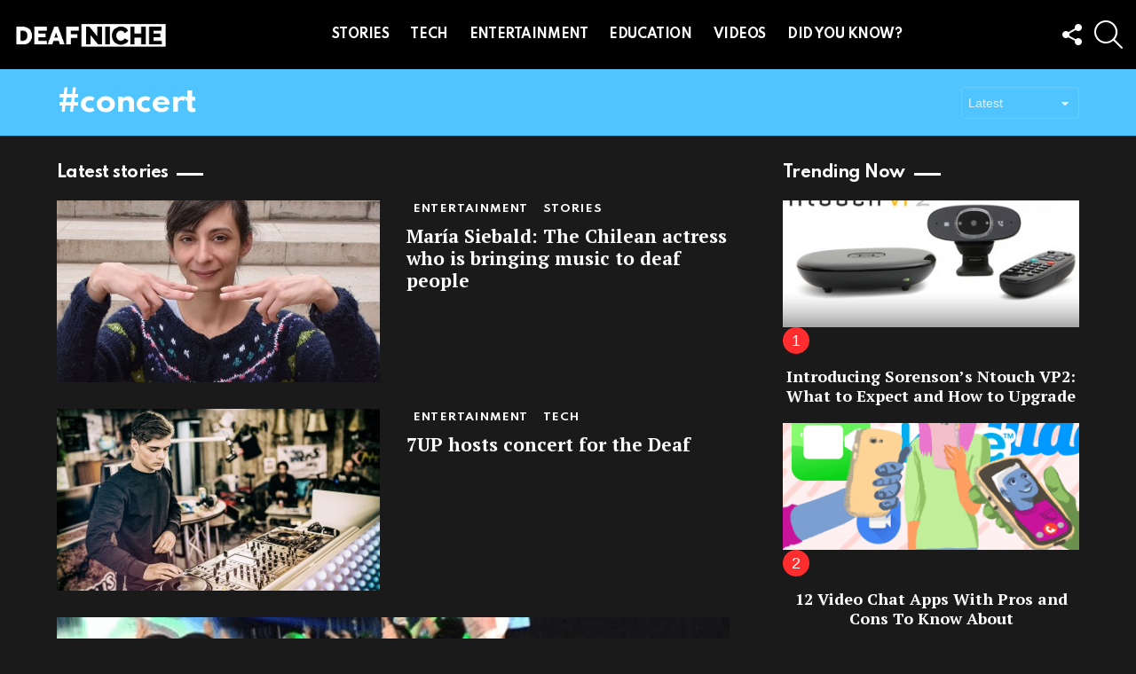

--- FILE ---
content_type: text/html; charset=UTF-8
request_url: https://deafniche.com/tag/concert/
body_size: 13185
content:
<!DOCTYPE html> <!--[if IE 8]><html class="no-js g1-off-outside lt-ie10 lt-ie9" id=ie8 lang=en-US xmlns:og=http://ogp.me/ns# xmlns:fb=http://ogp.me/ns/fb#><![endif]--> <!--[if IE 9]><html class="no-js g1-off-outside lt-ie10" id=ie9 lang=en-US xmlns:og=http://ogp.me/ns# xmlns:fb=http://ogp.me/ns/fb#><![endif]--> <!--[if !IE]><!--><html class="no-js g1-off-outside" lang=en-US xmlns:og=http://ogp.me/ns# xmlns:fb=http://ogp.me/ns/fb#><!--<![endif]--><head><meta charset="UTF-8"><link rel=profile href=http://gmpg.org/xfn/11><link rel=pingback href=https://deafniche.com/xmlrpc.php><meta name='robots' content='index, follow, max-image-preview:large, max-snippet:-1, max-video-preview:-1'><style>img:is([sizes="auto" i], [sizes^="auto," i]){contain-intrinsic-size:3000px 1500px}</style><meta name="viewport" content="initial-scale=1.0, minimum-scale=1.0, height=device-height, width=device-width"><title>concert Archives - DeafNiche</title><link rel=canonical href=https://deafniche.com/tag/concert/ ><meta property="og:locale" content="en_US"><meta property="og:type" content="article"><meta property="og:title" content="concert Archives - DeafNiche"><meta property="og:url" content="https://deafniche.com/tag/concert/"><meta property="og:site_name" content="DeafNiche"><meta name="twitter:card" content="summary_large_image"><meta name="twitter:site" content="@deafniche"> <script type=application/ld+json class=yoast-schema-graph>{"@context":"https://schema.org","@graph":[{"@type":"CollectionPage","@id":"https://deafniche.com/tag/concert/","url":"https://deafniche.com/tag/concert/","name":"concert Archives - DeafNiche","isPartOf":{"@id":"https://deafniche.com/#website"},"primaryImageOfPage":{"@id":"https://deafniche.com/tag/concert/#primaryimage"},"image":{"@id":"https://deafniche.com/tag/concert/#primaryimage"},"thumbnailUrl":"https://deafniche.com/wp-content/uploads/2016/10/maria-seibad-1.jpg","breadcrumb":{"@id":"https://deafniche.com/tag/concert/#breadcrumb"},"inLanguage":"en-US"},{"@type":"ImageObject","inLanguage":"en-US","@id":"https://deafniche.com/tag/concert/#primaryimage","url":"https://deafniche.com/wp-content/uploads/2016/10/maria-seibad-1.jpg","contentUrl":"https://deafniche.com/wp-content/uploads/2016/10/maria-seibad-1.jpg","width":950,"height":535},{"@type":"BreadcrumbList","@id":"https://deafniche.com/tag/concert/#breadcrumb","itemListElement":[{"@type":"ListItem","position":1,"name":"Home","item":"https://deafniche.com/"},{"@type":"ListItem","position":2,"name":"concert"}]},{"@type":"WebSite","@id":"https://deafniche.com/#website","url":"https://deafniche.com/","name":"DeafNiche","description":"Everything about the Deaf Community!","potentialAction":[{"@type":"SearchAction","target":{"@type":"EntryPoint","urlTemplate":"https://deafniche.com/?s={search_term_string}"},"query-input":{"@type":"PropertyValueSpecification","valueRequired":true,"valueName":"search_term_string"}}],"inLanguage":"en-US"}]}</script> <link rel=dns-prefetch href=//platform-api.sharethis.com><link rel=dns-prefetch href=//fonts.googleapis.com><link rel=preconnect href=https://fonts.gstatic.com><link rel=alternate type=application/rss+xml title="DeafNiche &raquo; Feed" href=https://deafniche.com/feed/ ><link rel=alternate type=application/rss+xml title="DeafNiche &raquo; Comments Feed" href=https://deafniche.com/comments/feed/ > <script id=wpp-js src="https://deafniche.com/wp-content/plugins/wordpress-popular-posts/assets/js/wpp.min.js" data-sampling=0 data-sampling-rate=100 data-api-url=https://deafniche.com/wp-json/wordpress-popular-posts data-post-id=0 data-token=5d82cfca00 data-lang=0 data-debug=0></script> <link rel=alternate type=application/rss+xml title="DeafNiche &raquo; concert Tag Feed" href=https://deafniche.com/tag/concert/feed/ > <script>/*<![CDATA[*/window._wpemojiSettings={"baseUrl":"https:\/\/s.w.org\/images\/core\/emoji\/15.1.0\/72x72\/","ext":".png","svgUrl":"https:\/\/s.w.org\/images\/core\/emoji\/15.1.0\/svg\/","svgExt":".svg","source":{"concatemoji":"https:\/\/deafniche.com\/wp-includes\/js\/wp-emoji-release.min.js?ver=6.8.1"}};
/*! This file is auto-generated */
!function(i,n){var o,s,e;function c(e){try{var t={supportTests:e,timestamp:(new Date).valueOf()};sessionStorage.setItem(o,JSON.stringify(t))}catch(e){}}function p(e,t,n){e.clearRect(0,0,e.canvas.width,e.canvas.height),e.fillText(t,0,0);var t=new Uint32Array(e.getImageData(0,0,e.canvas.width,e.canvas.height).data),r=(e.clearRect(0,0,e.canvas.width,e.canvas.height),e.fillText(n,0,0),new Uint32Array(e.getImageData(0,0,e.canvas.width,e.canvas.height).data));return t.every(function(e,t){return e===r[t]})}function u(e,t,n){switch(t){case"flag":return n(e,"\ud83c\udff3\ufe0f\u200d\u26a7\ufe0f","\ud83c\udff3\ufe0f\u200b\u26a7\ufe0f")?!1:!n(e,"\ud83c\uddfa\ud83c\uddf3","\ud83c\uddfa\u200b\ud83c\uddf3")&&!n(e,"\ud83c\udff4\udb40\udc67\udb40\udc62\udb40\udc65\udb40\udc6e\udb40\udc67\udb40\udc7f","\ud83c\udff4\u200b\udb40\udc67\u200b\udb40\udc62\u200b\udb40\udc65\u200b\udb40\udc6e\u200b\udb40\udc67\u200b\udb40\udc7f");case"emoji":return!n(e,"\ud83d\udc26\u200d\ud83d\udd25","\ud83d\udc26\u200b\ud83d\udd25")}return!1}function f(e,t,n){var r="undefined"!=typeof WorkerGlobalScope&&self instanceof WorkerGlobalScope?new OffscreenCanvas(300,150):i.createElement("canvas"),a=r.getContext("2d",{willReadFrequently:!0}),o=(a.textBaseline="top",a.font="600 32px Arial",{});return e.forEach(function(e){o[e]=t(a,e,n)}),o}function t(e){var t=i.createElement("script");t.src=e,t.defer=!0,i.head.appendChild(t)}"undefined"!=typeof Promise&&(o="wpEmojiSettingsSupports",s=["flag","emoji"],n.supports={everything:!0,everythingExceptFlag:!0},e=new Promise(function(e){i.addEventListener("DOMContentLoaded",e,{once:!0})}),new Promise(function(t){var n=function(){try{var e=JSON.parse(sessionStorage.getItem(o));if("object"==typeof e&&"number"==typeof e.timestamp&&(new Date).valueOf()<e.timestamp+604800&&"object"==typeof e.supportTests)return e.supportTests}catch(e){}return null}();if(!n){if("undefined"!=typeof Worker&&"undefined"!=typeof OffscreenCanvas&&"undefined"!=typeof URL&&URL.createObjectURL&&"undefined"!=typeof Blob)try{var e="postMessage("+f.toString()+"("+[JSON.stringify(s),u.toString(),p.toString()].join(",")+"));",r=new Blob([e],{type:"text/javascript"}),a=new Worker(URL.createObjectURL(r),{name:"wpTestEmojiSupports"});return void(a.onmessage=function(e){c(n=e.data),a.terminate(),t(n)})}catch(e){}c(n=f(s,u,p))}t(n)}).then(function(e){for(var t in e)n.supports[t]=e[t],n.supports.everything=n.supports.everything&&n.supports[t],"flag"!==t&&(n.supports.everythingExceptFlag=n.supports.everythingExceptFlag&&n.supports[t]);n.supports.everythingExceptFlag=n.supports.everythingExceptFlag&&!n.supports.flag,n.DOMReady=!1,n.readyCallback=function(){n.DOMReady=!0}}).then(function(){return e}).then(function(){var e;n.supports.everything||(n.readyCallback(),(e=n.source||{}).concatemoji?t(e.concatemoji):e.wpemoji&&e.twemoji&&(t(e.twemoji),t(e.wpemoji)))}))}((window,document),window._wpemojiSettings);/*]]>*/</script> <style id=wp-emoji-styles-inline-css>img.wp-smiley,img.emoji{display:inline !important;border:none !important;box-shadow:none !important;height:1em !important;width:1em !important;margin:0 0.07em !important;vertical-align:-0.1em !important;background:none !important;padding:0 !important}</style><style id=classic-theme-styles-inline-css>/*! This file is auto-generated */
.wp-block-button__link{color:#fff;background-color:#32373c;border-radius:9999px;box-shadow:none;text-decoration:none;padding:calc(.667em + 2px) calc(1.333em + 2px);font-size:1.125em}.wp-block-file__button{background:#32373c;color:#fff;text-decoration:none}</style><style id=global-styles-inline-css>/*<![CDATA[*/:root{--wp--preset--aspect-ratio--square:1;--wp--preset--aspect-ratio--4-3:4/3;--wp--preset--aspect-ratio--3-4:3/4;--wp--preset--aspect-ratio--3-2:3/2;--wp--preset--aspect-ratio--2-3:2/3;--wp--preset--aspect-ratio--16-9:16/9;--wp--preset--aspect-ratio--9-16:9/16;--wp--preset--color--black:#000;--wp--preset--color--cyan-bluish-gray:#abb8c3;--wp--preset--color--white:#fff;--wp--preset--color--pale-pink:#f78da7;--wp--preset--color--vivid-red:#cf2e2e;--wp--preset--color--luminous-vivid-orange:#ff6900;--wp--preset--color--luminous-vivid-amber:#fcb900;--wp--preset--color--light-green-cyan:#7bdcb5;--wp--preset--color--vivid-green-cyan:#00d084;--wp--preset--color--pale-cyan-blue:#8ed1fc;--wp--preset--color--vivid-cyan-blue:#0693e3;--wp--preset--color--vivid-purple:#9b51e0;--wp--preset--gradient--vivid-cyan-blue-to-vivid-purple:linear-gradient(135deg,rgba(6,147,227,1) 0%,rgb(155,81,224) 100%);--wp--preset--gradient--light-green-cyan-to-vivid-green-cyan:linear-gradient(135deg,rgb(122,220,180) 0%,rgb(0,208,130) 100%);--wp--preset--gradient--luminous-vivid-amber-to-luminous-vivid-orange:linear-gradient(135deg,rgba(252,185,0,1) 0%,rgba(255,105,0,1) 100%);--wp--preset--gradient--luminous-vivid-orange-to-vivid-red:linear-gradient(135deg,rgba(255,105,0,1) 0%,rgb(207,46,46) 100%);--wp--preset--gradient--very-light-gray-to-cyan-bluish-gray:linear-gradient(135deg,rgb(238,238,238) 0%,rgb(169,184,195) 100%);--wp--preset--gradient--cool-to-warm-spectrum:linear-gradient(135deg,rgb(74,234,220) 0%,rgb(151,120,209) 20%,rgb(207,42,186) 40%,rgb(238,44,130) 60%,rgb(251,105,98) 80%,rgb(254,248,76) 100%);--wp--preset--gradient--blush-light-purple:linear-gradient(135deg,rgb(255,206,236) 0%,rgb(152,150,240) 100%);--wp--preset--gradient--blush-bordeaux:linear-gradient(135deg,rgb(254,205,165) 0%,rgb(254,45,45) 50%,rgb(107,0,62) 100%);--wp--preset--gradient--luminous-dusk:linear-gradient(135deg,rgb(255,203,112) 0%,rgb(199,81,192) 50%,rgb(65,88,208) 100%);--wp--preset--gradient--pale-ocean:linear-gradient(135deg,rgb(255,245,203) 0%,rgb(182,227,212) 50%,rgb(51,167,181) 100%);--wp--preset--gradient--electric-grass:linear-gradient(135deg,rgb(202,248,128) 0%,rgb(113,206,126) 100%);--wp--preset--gradient--midnight:linear-gradient(135deg,rgb(2,3,129) 0%,rgb(40,116,252) 100%);--wp--preset--font-size--small:13px;--wp--preset--font-size--medium:20px;--wp--preset--font-size--large:36px;--wp--preset--font-size--x-large:42px;--wp--preset--spacing--20:0.44rem;--wp--preset--spacing--30:0.67rem;--wp--preset--spacing--40:1rem;--wp--preset--spacing--50:1.5rem;--wp--preset--spacing--60:2.25rem;--wp--preset--spacing--70:3.38rem;--wp--preset--spacing--80:5.06rem;--wp--preset--shadow--natural:6px 6px 9px rgba(0, 0, 0, 0.2);--wp--preset--shadow--deep:12px 12px 50px rgba(0, 0, 0, 0.4);--wp--preset--shadow--sharp:6px 6px 0px rgba(0, 0, 0, 0.2);--wp--preset--shadow--outlined:6px 6px 0px -3px rgba(255, 255, 255, 1), 6px 6px rgba(0, 0, 0, 1);--wp--preset--shadow--crisp:6px 6px 0px rgba(0, 0, 0, 1)}:where(.is-layout-flex){gap:0.5em}:where(.is-layout-grid){gap:0.5em}body .is-layout-flex{display:flex}.is-layout-flex{flex-wrap:wrap;align-items:center}.is-layout-flex>:is(*,div){margin:0}body .is-layout-grid{display:grid}.is-layout-grid>:is(*,div){margin:0}:where(.wp-block-columns.is-layout-flex){gap:2em}:where(.wp-block-columns.is-layout-grid){gap:2em}:where(.wp-block-post-template.is-layout-flex){gap:1.25em}:where(.wp-block-post-template.is-layout-grid){gap:1.25em}.has-black-color{color:var(--wp--preset--color--black) !important}.has-cyan-bluish-gray-color{color:var(--wp--preset--color--cyan-bluish-gray) !important}.has-white-color{color:var(--wp--preset--color--white) !important}.has-pale-pink-color{color:var(--wp--preset--color--pale-pink) !important}.has-vivid-red-color{color:var(--wp--preset--color--vivid-red) !important}.has-luminous-vivid-orange-color{color:var(--wp--preset--color--luminous-vivid-orange) !important}.has-luminous-vivid-amber-color{color:var(--wp--preset--color--luminous-vivid-amber) !important}.has-light-green-cyan-color{color:var(--wp--preset--color--light-green-cyan) !important}.has-vivid-green-cyan-color{color:var(--wp--preset--color--vivid-green-cyan) !important}.has-pale-cyan-blue-color{color:var(--wp--preset--color--pale-cyan-blue) !important}.has-vivid-cyan-blue-color{color:var(--wp--preset--color--vivid-cyan-blue) !important}.has-vivid-purple-color{color:var(--wp--preset--color--vivid-purple) !important}.has-black-background-color{background-color:var(--wp--preset--color--black) !important}.has-cyan-bluish-gray-background-color{background-color:var(--wp--preset--color--cyan-bluish-gray) !important}.has-white-background-color{background-color:var(--wp--preset--color--white) !important}.has-pale-pink-background-color{background-color:var(--wp--preset--color--pale-pink) !important}.has-vivid-red-background-color{background-color:var(--wp--preset--color--vivid-red) !important}.has-luminous-vivid-orange-background-color{background-color:var(--wp--preset--color--luminous-vivid-orange) !important}.has-luminous-vivid-amber-background-color{background-color:var(--wp--preset--color--luminous-vivid-amber) !important}.has-light-green-cyan-background-color{background-color:var(--wp--preset--color--light-green-cyan) !important}.has-vivid-green-cyan-background-color{background-color:var(--wp--preset--color--vivid-green-cyan) !important}.has-pale-cyan-blue-background-color{background-color:var(--wp--preset--color--pale-cyan-blue) !important}.has-vivid-cyan-blue-background-color{background-color:var(--wp--preset--color--vivid-cyan-blue) !important}.has-vivid-purple-background-color{background-color:var(--wp--preset--color--vivid-purple) !important}.has-black-border-color{border-color:var(--wp--preset--color--black) !important}.has-cyan-bluish-gray-border-color{border-color:var(--wp--preset--color--cyan-bluish-gray) !important}.has-white-border-color{border-color:var(--wp--preset--color--white) !important}.has-pale-pink-border-color{border-color:var(--wp--preset--color--pale-pink) !important}.has-vivid-red-border-color{border-color:var(--wp--preset--color--vivid-red) !important}.has-luminous-vivid-orange-border-color{border-color:var(--wp--preset--color--luminous-vivid-orange) !important}.has-luminous-vivid-amber-border-color{border-color:var(--wp--preset--color--luminous-vivid-amber) !important}.has-light-green-cyan-border-color{border-color:var(--wp--preset--color--light-green-cyan) !important}.has-vivid-green-cyan-border-color{border-color:var(--wp--preset--color--vivid-green-cyan) !important}.has-pale-cyan-blue-border-color{border-color:var(--wp--preset--color--pale-cyan-blue) !important}.has-vivid-cyan-blue-border-color{border-color:var(--wp--preset--color--vivid-cyan-blue) !important}.has-vivid-purple-border-color{border-color:var(--wp--preset--color--vivid-purple) !important}.has-vivid-cyan-blue-to-vivid-purple-gradient-background{background:var(--wp--preset--gradient--vivid-cyan-blue-to-vivid-purple) !important}.has-light-green-cyan-to-vivid-green-cyan-gradient-background{background:var(--wp--preset--gradient--light-green-cyan-to-vivid-green-cyan) !important}.has-luminous-vivid-amber-to-luminous-vivid-orange-gradient-background{background:var(--wp--preset--gradient--luminous-vivid-amber-to-luminous-vivid-orange) !important}.has-luminous-vivid-orange-to-vivid-red-gradient-background{background:var(--wp--preset--gradient--luminous-vivid-orange-to-vivid-red) !important}.has-very-light-gray-to-cyan-bluish-gray-gradient-background{background:var(--wp--preset--gradient--very-light-gray-to-cyan-bluish-gray) !important}.has-cool-to-warm-spectrum-gradient-background{background:var(--wp--preset--gradient--cool-to-warm-spectrum) !important}.has-blush-light-purple-gradient-background{background:var(--wp--preset--gradient--blush-light-purple) !important}.has-blush-bordeaux-gradient-background{background:var(--wp--preset--gradient--blush-bordeaux) !important}.has-luminous-dusk-gradient-background{background:var(--wp--preset--gradient--luminous-dusk) !important}.has-pale-ocean-gradient-background{background:var(--wp--preset--gradient--pale-ocean) !important}.has-electric-grass-gradient-background{background:var(--wp--preset--gradient--electric-grass) !important}.has-midnight-gradient-background{background:var(--wp--preset--gradient--midnight) !important}.has-small-font-size{font-size:var(--wp--preset--font-size--small) !important}.has-medium-font-size{font-size:var(--wp--preset--font-size--medium) !important}.has-large-font-size{font-size:var(--wp--preset--font-size--large) !important}.has-x-large-font-size{font-size:var(--wp--preset--font-size--x-large) !important}:where(.wp-block-post-template.is-layout-flex){gap:1.25em}:where(.wp-block-post-template.is-layout-grid){gap:1.25em}:where(.wp-block-columns.is-layout-flex){gap:2em}:where(.wp-block-columns.is-layout-grid){gap:2em}:root :where(.wp-block-pullquote){font-size:1.5em;line-height:1.6}/*]]>*/</style><link rel=stylesheet id=adace-style-css href='https://deafniche.com/wp-content/plugins/ad-ace/assets/css/style.min.css' type=text/css media=all><link rel=stylesheet id=shoppable-images-css-css href='https://deafniche.com/wp-content/plugins/ad-ace/assets/css/shoppable-images-front.min.css' type=text/css media=all><link rel=stylesheet id=contact-form-7-css href='https://deafniche.com/wp-content/plugins/contact-form-7/includes/css/styles.css' type=text/css media=all><link rel=stylesheet id=mace-gallery-css href='https://deafniche.com/wp-content/plugins/media-ace/includes/gallery/css/gallery.min.css' type=text/css media=all><link rel=stylesheet id=ppress-frontend-css href='https://deafniche.com/wp-content/plugins/wp-user-avatar/assets/css/frontend.min.css' type=text/css media=all><link rel=stylesheet id=ppress-flatpickr-css href='https://deafniche.com/wp-content/plugins/wp-user-avatar/assets/flatpickr/flatpickr.min.css' type=text/css media=all><link rel=stylesheet id=ppress-select2-css href='https://deafniche.com/wp-content/plugins/wp-user-avatar/assets/select2/select2.min.css' type=text/css media=all><link rel=stylesheet id=mc4wp-form-themes-css href='https://deafniche.com/wp-content/plugins/mailchimp-for-wp/assets/css/form-themes.css' type=text/css media=all><link rel=stylesheet id=wordpress-popular-posts-css-css href='https://deafniche.com/wp-content/plugins/wordpress-popular-posts/assets/css/wpp.css' type=text/css media=all><link rel=stylesheet id=g1-main-css href='https://deafniche.com/wp-content/themes/bimber/css/9.2.5/styles/food/all-dark.min.css' type=text/css media=all><style id=g1-main-inline-css>.page-header>.g1-row-background{background-color:#4fc4ff}</style><link rel=stylesheet id=bimber-google-fonts-css href='//fonts.googleapis.com/css?family=PT+Serif%3A400%2C700%7CSpartan%3A400%2C300%2C600%2C700%2C800&#038;subset=latin%2Clatin-ext&#038;display=swap&#038;ver=9.2.5' type=text/css media=all><link rel=stylesheet id=bimber-dynamic-style-css href=https://deafniche.com/wp-content/uploads/dynamic-style-1687208032.css type=text/css media=all><link rel=stylesheet id=bimber-style-css href='https://deafniche.com/wp-content/themes/bimber-child-theme/style.css' type=text/css media=all><link rel=stylesheet id=bimber-mashshare-css href='https://deafniche.com/wp-content/themes/bimber/css/9.2.5/styles/food/mashshare-dark.min.css' type=text/css media=all><link rel=stylesheet id=wpgdprc-front-css-css href='https://deafniche.com/wp-content/plugins/wp-gdpr-compliance/Assets/css/front.css' type=text/css media=all><style id=wpgdprc-front-css-inline-css>/*<![CDATA[*/:root{--wp-gdpr--bar--background-color:#000;--wp-gdpr--bar--color:#fff;--wp-gdpr--button--background-color:#000;--wp-gdpr--button--background-color--darken:#000;--wp-gdpr--button--color:#fff}/*]]>*/</style> <script src="https://deafniche.com/wp-includes/js/jquery/jquery.min.js" id=jquery-core-js></script> <script src="https://deafniche.com/wp-includes/js/jquery/jquery-migrate.min.js" id=jquery-migrate-js></script> <script src="https://deafniche.com/wp-content/plugins/ad-ace/assets/js/slot-slideup.js" id=adace-slot-slideup-js></script> <script src="https://deafniche.com/wp-content/plugins/ad-ace/includes/shoppable-images/assets/js/shoppable-images-front.js" id=shoppable-images-js-js></script> <script src="https://deafniche.com/wp-content/plugins/ad-ace/assets/js/coupons.js" id=adace-coupons-js></script> <script src="https://deafniche.com/wp-content/plugins/wp-user-avatar/assets/flatpickr/flatpickr.min.js" id=ppress-flatpickr-js></script> <script src="https://deafniche.com/wp-content/plugins/wp-user-avatar/assets/select2/select2.min.js" id=ppress-select2-js></script> <script src="https://deafniche.com/wp-content/themes/bimber/js/modernizr/modernizr-custom.min.js" id=modernizr-js></script> <script src="//platform-api.sharethis.com/js/sharethis.js#source=googleanalytics-wordpress#product=ga&amp;property=63053b14cb5b41001946a11d" id=googleanalytics-platform-sharethis-js></script> <script id=wpgdprc-front-js-js-extra>var wpgdprcFront={"ajaxUrl":"https:\/\/deafniche.com\/wp-admin\/admin-ajax.php","ajaxNonce":"8c2e1beb37","ajaxArg":"security","pluginPrefix":"wpgdprc","blogId":"1","isMultiSite":"","locale":"en_US","showSignUpModal":"","showFormModal":"","cookieName":"wpgdprc-consent","consentVersion":"","path":"\/","prefix":"wpgdprc"};</script> <script src="https://deafniche.com/wp-content/plugins/wp-gdpr-compliance/Assets/js/front.min.js" id=wpgdprc-front-js-js></script> <link rel=https://api.w.org/ href=https://deafniche.com/wp-json/ ><link rel=alternate title=JSON type=application/json href=https://deafniche.com/wp-json/wp/v2/tags/226><link rel=EditURI type=application/rsd+xml title=RSD href=https://deafniche.com/xmlrpc.php?rsd><meta property="fb:app_id" content="1379012485699828"><meta property="fb:admins" content="katie.dicus.3"><link rel=preload href=https://deafniche.com/wp-content/plugins/g1-socials/css/iconfont/fonts/g1-socials.woff as=font type=font/woff crossorigin=anonymous><script>(function(url){if(/(?:Chrome\/26\.0\.1410\.63 Safari\/537\.31|WordfenceTestMonBot)/.test(navigator.userAgent)){return;}
var addEvent=function(evt,handler){if(window.addEventListener){document.addEventListener(evt,handler,false);}else if(window.attachEvent){document.attachEvent('on'+evt,handler);}};var removeEvent=function(evt,handler){if(window.removeEventListener){document.removeEventListener(evt,handler,false);}else if(window.detachEvent){document.detachEvent('on'+evt,handler);}};var evts='contextmenu dblclick drag dragend dragenter dragleave dragover dragstart drop keydown keypress keyup mousedown mousemove mouseout mouseover mouseup mousewheel scroll'.split(' ');var logHuman=function(){if(window.wfLogHumanRan){return;}
window.wfLogHumanRan=true;var wfscr=document.createElement('script');wfscr.type='text/javascript';wfscr.async=true;wfscr.src=url+'&r='+Math.random();(document.getElementsByTagName('head')[0]||document.getElementsByTagName('body')[0]).appendChild(wfscr);for(var i=0;i<evts.length;i++){removeEvent(evts[i],logHuman);}};for(var i=0;i<evts.length;i++){addEvent(evts[i],logHuman);}})('//deafniche.com/?wordfence_lh=1&hid=260962FA02191D12AA9851EAA5A9D5C3');</script> <style id=wpp-loading-animation-styles>@-webkit-keyframes bgslide{from{background-position-x:0}to{background-position-x:-200%}}@keyframes bgslide{from{background-position-x:0}to{background-position-x:-200%}}.wpp-widget-block-placeholder,.wpp-shortcode-placeholder{margin:0 auto;width:60px;height:3px;background:#dd3737;background:linear-gradient(90deg,#dd3737 0%,#571313 10%,#dd3737 100%);background-size:200% auto;border-radius:3px;-webkit-animation:bgslide 1s infinite linear;animation:bgslide 1s infinite linear}</style> <script async src=//pagead2.googlesyndication.com/pagead/js/adsbygoogle.js></script> <script>(adsbygoogle=window.adsbygoogle||[]).push({google_ad_client:"ca-pub-2129948159747677",enable_page_level_ads:true});</script> <script>(function(h,o,t,j,a,r){h.hj=h.hj||function(){(h.hj.q=h.hj.q||[]).push(arguments)};h._hjSettings={hjid:760873,hjsv:6};a=o.getElementsByTagName('head')[0];r=o.createElement('script');r.async=1;r.src=t+h._hjSettings.hjid+j+h._hjSettings.hjsv;a.appendChild(r);})(window,document,'https://static.hotjar.com/c/hotjar-','.js?sv=');</script> <style>@font-face{font-family:"bimber";src:url("https://deafniche.com/wp-content/themes/bimber/css/9.2.5/bimber/fonts/bimber.eot");src:url("https://deafniche.com/wp-content/themes/bimber/css/9.2.5/bimber/fonts/bimber.eot?#iefix") format("embedded-opentype"), url("https://deafniche.com/wp-content/themes/bimber/css/9.2.5/bimber/fonts/bimber.woff") format("woff"), url("https://deafniche.com/wp-content/themes/bimber/css/9.2.5/bimber/fonts/bimber.ttf") format("truetype"), url("https://deafniche.com/wp-content/themes/bimber/css/9.2.5/bimber/fonts/bimber.svg#bimber") format("svg");font-weight:normal;font-style:normal;font-display:block}</style> <script>if('#_'===window.location.hash)window.location.href='https://deafniche.com/wp-admin/options-general.php?page=g1_socials_options&tab=g1_socials_instagram';</script> <script>(function(){(function(i,s,o,g,r,a,m){i['GoogleAnalyticsObject']=r;i[r]=i[r]||function(){(i[r].q=i[r].q||[]).push(arguments)},i[r].l=1*new Date();a=s.createElement(o),m=s.getElementsByTagName(o)[0];a.async=1;a.src=g;m.parentNode.insertBefore(a,m)})(window,document,'script','https://google-analytics.com/analytics.js','ga');ga('create','UA-22129482-3','auto');ga('send','pageview');})();</script> <link rel=icon href=https://deafniche.com/wp-content/uploads/2017/08/cropped-logo_gigantic_png-32x32.png sizes=32x32><link rel=icon href=https://deafniche.com/wp-content/uploads/2017/08/cropped-logo_gigantic_png-192x192.png sizes=192x192><link rel=apple-touch-icon href=https://deafniche.com/wp-content/uploads/2017/08/cropped-logo_gigantic_png-180x180.png><meta name="msapplication-TileImage" content="https://deafniche.com/wp-content/uploads/2017/08/cropped-logo_gigantic_png-270x270.png"> <script>if("undefined"!=typeof localStorage){var nsfwItemId=document.getElementsByName("g1:nsfw-item-id");nsfwItemId=nsfwItemId.length>0?nsfwItemId[0].getAttribute("content"):"g1_nsfw_off",window.g1SwitchNSFW=function(e){e?(localStorage.setItem(nsfwItemId,1),document.documentElement.classList.add("g1-nsfw-off")):(localStorage.removeItem(nsfwItemId),document.documentElement.classList.remove("g1-nsfw-off"))};try{var nsfwmode=localStorage.getItem(nsfwItemId);window.g1SwitchNSFW(nsfwmode)}catch(e){}}</script> <style id=wp-custom-css>.g1-primary-nav>ul>.menu-item>a{font-size:14px !important}.entry-tpl-tile .g1-frame-icon{margin:auto;position:absolute;top:0;left:0;bottom:0;right:0}.entry-tpl-tile .g1-frame-icon{margin:auto;position:absolute;top:0;left:0;bottom:0;right:0}</style></head><body class="archive tag tag-concert tag-226 wp-embed-responsive wp-theme-bimber wp-child-theme-bimber-child-theme g1-layout-stretched g1-hoverable g1-has-mobile-logo g1-sidebar-normal" itemscope itemtype=http://schema.org/WebPage ><div class=g1-body-inner><div id=page><div class="g1-row g1-row-layout-page g1-hb-row g1-hb-row-normal g1-hb-row-a g1-hb-row-1 g1-hb-full g1-hb-sticky-off g1-hb-shadow-off"><div class=g1-row-inner><div class="g1-column g1-dropable"><div class="g1-bin-1 g1-bin-grow-off"><div class="g1-bin g1-bin-align-left"></div></div><div class="g1-bin-2 g1-bin-grow-off"><div class="g1-bin g1-bin-align-center"></div></div><div class="g1-bin-3 g1-bin-grow-off"><div class="g1-bin g1-bin-align-right"></div></div></div></div><div class=g1-row-background></div></div><div class="g1-sticky-top-wrapper g1-hb-row-2"><div class="g1-row g1-row-layout-page g1-hb-row g1-hb-row-normal g1-hb-row-b g1-hb-row-2 g1-hb-full g1-hb-sticky-on g1-hb-shadow-off"><div class=g1-row-inner><div class="g1-column g1-dropable"><div class="g1-bin-1 g1-bin-grow-off"><div class="g1-bin g1-bin-align-left"><div class="g1-id g1-id-desktop"><p class="g1-mega g1-mega-1st site-title"> <a class=g1-logo-wrapper href=https://deafniche.com/ rel=home> <picture class="g1-logo g1-logo-default"> <source media="(min-width: 1025px)" srcset="https://deafniche.com/wp-content/uploads/2018/06/DN_blocks_wht.png 2x,https://deafniche.com/wp-content/uploads/2018/06/DN_blocks_wht.png 1x"> <source media="(max-width: 1024px)" srcset=data:image/svg+xml,%3Csvg%20xmlns%3D%27http%3A%2F%2Fwww.w3.org%2F2000%2Fsvg%27%20viewBox%3D%270%200%20175%2030%27%2F%3E> <img src=https://deafniche.com/wp-content/uploads/2018/06/DN_blocks_wht.png width=175 height=30 alt=DeafNiche> </picture></a></p> <script>try{if(localStorage.getItem(skinItemId)){var _g1;_g1=document.getElementById('g1-logo-inverted-img');_g1.classList.remove('lazyload');_g1.setAttribute('src',_g1.getAttribute('data-src'));_g1=document.getElementById('g1-logo-inverted-source');_g1.setAttribute('srcset',_g1.getAttribute('data-srcset'));}}catch(e){}</script> </div></div></div><div class="g1-bin-2 g1-bin-grow-off"><div class="g1-bin g1-bin-align-left"><nav id=g1-primary-nav class=g1-primary-nav><ul id=g1-primary-nav-menu class="g1-primary-nav-menu g1-menu-h"><li id=menu-item-9506 class="menu-item menu-item-type-taxonomy menu-item-object-category menu-item-g1-standard menu-item-9506"><a href=https://deafniche.com/category/news/ >STORIES</a></li> <li id=menu-item-10547 class="menu-item menu-item-type-taxonomy menu-item-object-category menu-item-g1-standard menu-item-10547"><a href=https://deafniche.com/category/technology/ >TECH</a></li> <li id=menu-item-10548 class="menu-item menu-item-type-taxonomy menu-item-object-category menu-item-g1-standard menu-item-10548"><a href=https://deafniche.com/category/entertainment/ >ENTERTAINMENT</a></li> <li id=menu-item-10549 class="menu-item menu-item-type-taxonomy menu-item-object-category menu-item-g1-standard menu-item-10549"><a href=https://deafniche.com/category/education/ >EDUCATION</a></li> <li id=menu-item-10008 class="menu-item menu-item-type-taxonomy menu-item-object-category menu-item-g1-standard menu-item-10008"><a href=https://deafniche.com/category/videos/ >VIDEOS</a></li> <li id=menu-item-10006 class="menu-item menu-item-type-taxonomy menu-item-object-category menu-item-g1-standard menu-item-10006"><a href=https://deafniche.com/category/didyouknow/ >DID YOU KNOW?</a></li></ul></nav></div></div><div class="g1-bin-3 g1-bin-grow-off"><div class="g1-bin g1-bin-align-right"><div class="g1-drop g1-drop-with-anim g1-drop-the-socials g1-drop-l g1-drop-icon "> <a class=g1-drop-toggle href=# title="Follow us"> <span class=g1-drop-toggle-icon></span><span class=g1-drop-toggle-text>Follow us</span> <span class=g1-drop-toggle-arrow></span> </a><div class=g1-drop-content><ul id=g1-social-icons-1 class="g1-socials-items g1-socials-items-tpl-grid"> <li class="g1-socials-item g1-socials-item-facebook"> <a class=g1-socials-item-link href=https://www.facebook.com/deafnichesocial target=_blank rel=noopener> <span class="g1-socials-item-icon g1-socials-item-icon-48 g1-socials-item-icon-text g1-socials-item-icon-facebook"></span> <span class=g1-socials-item-tooltip> <span class=g1-socials-item-tooltip-inner>facebook</span> </span> </a> </li></ul></div></div><div class="g1-drop g1-drop-with-anim g1-drop-before g1-drop-the-search  g1-drop-l g1-drop-icon "> <a class=g1-drop-toggle href="https://deafniche.com/?s="> <span class=g1-drop-toggle-icon></span><span class=g1-drop-toggle-text>Search</span> <span class=g1-drop-toggle-arrow></span> </a><div class=g1-drop-content><div role=search class=search-form-wrapper><form method=get class="g1-searchform-tpl-default g1-searchform-ajax search-form" action=https://deafniche.com/ > <label> <span class=screen-reader-text>Search for:</span> <input type=search class=search-field placeholder="Search &hellip;" value name=s title="Search for:"> </label> <button class=search-submit>Search</button></form><div class="g1-searches g1-searches-ajax"></div></div></div></div></div></div></div></div><div class=g1-row-background></div></div></div><div class="g1-row g1-row-layout-page g1-hb-row g1-hb-row-normal g1-hb-row-c g1-hb-row-3 g1-hb-full g1-hb-sticky-off g1-hb-shadow-off"><div class=g1-row-inner><div class="g1-column g1-dropable"><div class="g1-bin-1 g1-bin-grow-off"><div class="g1-bin g1-bin-align-left"></div></div><div class="g1-bin-2 g1-bin-grow-off"><div class="g1-bin g1-bin-align-center"></div></div><div class="g1-bin-3 g1-bin-grow-off"><div class="g1-bin g1-bin-align-right"></div></div></div></div><div class=g1-row-background></div></div><div class="g1-row g1-row-layout-page g1-hb-row g1-hb-row-mobile g1-hb-row-a g1-hb-row-1 g1-hb-boxed g1-hb-sticky-off g1-hb-shadow-off"><div class=g1-row-inner><div class="g1-column g1-dropable"><div class="g1-bin-1 g1-bin-grow-off"><div class="g1-bin g1-bin-align-left"></div></div><div class="g1-bin-2 g1-bin-grow-on"><div class="g1-bin g1-bin-align-center"></div></div><div class="g1-bin-3 g1-bin-grow-off"><div class="g1-bin g1-bin-align-right"></div></div></div></div><div class=g1-row-background></div></div><div class="g1-sticky-top-wrapper g1-hb-row-2"><div class="g1-row g1-row-layout-page g1-hb-row g1-hb-row-mobile g1-hb-row-b g1-hb-row-2 g1-hb-boxed g1-hb-sticky-on g1-hb-shadow-off"><div class=g1-row-inner><div class="g1-column g1-dropable"><div class="g1-bin-1 g1-bin-grow-off"><div class="g1-bin g1-bin-align-left"> <a class="g1-hamburger g1-hamburger-show  " href=#> <span class=g1-hamburger-icon></span> <span class="g1-hamburger-label ">Menu</span> </a></div></div><div class="g1-bin-2 g1-bin-grow-on"><div class="g1-bin g1-bin-align-center"><div class="g1-id g1-id-mobile"><p class="g1-mega g1-mega-1st site-title"> <a class=g1-logo-wrapper href=https://deafniche.com/ rel=home> <picture class="g1-logo g1-logo-default"> <source media="(max-width: 1024px)" srcset="https://deafniche.com/wp-content/uploads/2018/10/logo_small.png 2x,https://deafniche.com/wp-content/uploads/2018/10/logo_small.png 1x"> <source media="(min-width: 1025px)" srcset=data:image/svg+xml,%3Csvg%20xmlns%3D%27http%3A%2F%2Fwww.w3.org%2F2000%2Fsvg%27%20viewBox%3D%270%200%2030%2030%27%2F%3E> <img src=https://deafniche.com/wp-content/uploads/2018/10/logo_small.png width=30 height=30 alt=DeafNiche> </picture></a></p> <script>try{if(localStorage.getItem(skinItemId)){var _g1;_g1=document.getElementById('g1-logo-mobile-inverted-img');_g1.classList.remove('lazyload');_g1.setAttribute('src',_g1.getAttribute('data-src'));_g1=document.getElementById('g1-logo-mobile-inverted-source');_g1.setAttribute('srcset',_g1.getAttribute('data-srcset'));}}catch(e){}</script> </div></div></div><div class="g1-bin-3 g1-bin-grow-off"><div class="g1-bin g1-bin-align-right"><div class="g1-drop g1-drop-with-anim g1-drop-the-socials g1-drop-l g1-drop-icon "> <a class=g1-drop-toggle href=# title="Follow us"> <span class=g1-drop-toggle-icon></span><span class=g1-drop-toggle-text>Follow us</span> <span class=g1-drop-toggle-arrow></span> </a><div class=g1-drop-content><ul id=g1-social-icons-2 class="g1-socials-items g1-socials-items-tpl-grid"> <li class="g1-socials-item g1-socials-item-facebook"> <a class=g1-socials-item-link href=https://www.facebook.com/deafnichesocial target=_blank rel=noopener> <span class="g1-socials-item-icon g1-socials-item-icon-48 g1-socials-item-icon-text g1-socials-item-icon-facebook"></span> <span class=g1-socials-item-tooltip> <span class=g1-socials-item-tooltip-inner>facebook</span> </span> </a> </li></ul></div></div><div class="g1-drop g1-drop-with-anim g1-drop-before g1-drop-the-search  g1-drop-l g1-drop-icon "> <a class=g1-drop-toggle href="https://deafniche.com/?s="> <span class=g1-drop-toggle-icon></span><span class=g1-drop-toggle-text>Search</span> <span class=g1-drop-toggle-arrow></span> </a><div class=g1-drop-content><div role=search class=search-form-wrapper><form method=get class="g1-searchform-tpl-default g1-searchform-ajax search-form" action=https://deafniche.com/ > <label> <span class=screen-reader-text>Search for:</span> <input type=search class=search-field placeholder="Search &hellip;" value name=s title="Search for:"> </label> <button class=search-submit>Search</button></form><div class="g1-searches g1-searches-ajax"></div></div></div></div><nav class="g1-drop g1-drop-with-anim g1-drop-before g1-drop-the-user  g1-drop-l g1-drop-icon "><a class="g1-drop-toggle snax-login-required" href=https://deafniche.com/log-in/ > <span class=g1-drop-toggle-icon></span><span class=g1-drop-toggle-text>Login</span> <span class=g1-drop-toggle-arrow></span> </a></nav></div></div></div></div><div class=g1-row-background></div></div></div><div class="g1-row g1-row-layout-page g1-hb-row g1-hb-row-mobile g1-hb-row-c g1-hb-row-3 g1-hb-boxed g1-hb-sticky-off g1-hb-shadow-off"><div class=g1-row-inner><div class="g1-column g1-dropable"><div class="g1-bin-1 g1-bin-grow-off"><div class="g1-bin g1-bin-align-left"></div></div><div class="g1-bin-2 g1-bin-grow-on"><div class="g1-bin g1-bin-align-center"></div></div><div class="g1-bin-3 g1-bin-grow-off"><div class="g1-bin g1-bin-align-right"></div></div></div></div><div class=g1-row-background></div></div><div id=primary class=g1-primary-max><div id=content role=main><header class="page-header page-header-01 archive-header archive-header-modifiable g1-row g1-row-layout-page g1-dark"><div class=g1-row-inner><div class=g1-column><div class=g1-archive-header-text><h1 class="g1-alpha g1-alpha-2nd page-title archive-title">concert</h1></div><div class=g1-archive-filter> <select id=g1-archive-filter-select><option data-g1-archive-filter-url='/tag/concert/?order=newest' value=newest  selected=selected>Latest</option><option data-g1-archive-filter-url='/tag/concert/?order=oldest' value=oldest >Oldest</option><option data-g1-archive-filter-url='/tag/concert/?order=most_commented' value=most_commented >Most Discussed</option> </select></div></div></div><div class=g1-row-background></div></header><div class="page-body archive-body g1-row g1-row-layout-page g1-row-padding-m"><div class=g1-row-inner><div id=primary class="g1-column g1-column-2of3"><h2 class="g1-delta g1-delta-2nd g1-collection-title"><span>Latest stories</span></h2><div class="g1-collection g1-collection-list"><div class=g1-collection-viewport><ul class=g1-collection-items> <li class=g1-collection-item><article class="entry-tpl-list post-9488 post type-post status-publish format-standard has-post-thumbnail category-entertainment category-news tag-actor tag-actress tag-chile tag-chilean tag-concert tag-deaf-music tag-film tag-hearing tag-latin tag-latina tag-maria tag-maria-siebald tag-marie tag-movie tag-music tag-musicals tag-siebald tag-south-american tag-video"><div class="entry-featured-media " ><a title="María Siebald: The Chilean actress who is bringing music to deaf people" class=g1-frame href=https://deafniche.com/maria-siebald-the-chilean-actress-who-is-bringing-music-to-deaf-people/ ><div class=g1-frame-inner><img width=364 height=205 src="data:image/svg+xml;charset=utf-8,%3Csvg xmlns%3D'http%3A%2F%2Fwww.w3.org%2F2000%2Fsvg' viewBox%3D'0 0 364 205'%2F%3E" data-src=https://deafniche.com/wp-content/uploads/2016/10/maria-seibad-2-364x205.jpg class="lazyload attachment-bimber-list-standard size-bimber-list-standard wp-post-image" alt decoding=async fetchpriority=high data-srcset="https://deafniche.com/wp-content/uploads/2016/10/maria-seibad-2-364x205.jpg 364w, https://deafniche.com/wp-content/uploads/2016/10/maria-seibad-300x169.jpg 300w, https://deafniche.com/wp-content/uploads/2016/10/maria-seibad-1-758x426.jpg 758w, https://deafniche.com/wp-content/uploads/2016/10/maria-seibad-1.jpg 950w" data-sizes="(max-width: 364px) 100vw, 364px"><span class="g1-frame-icon g1-frame-icon-"></span></div></a></div><div class=entry-body><header class=entry-header><div class=entry-before-title> <span class="entry-categories "><span class=entry-categories-inner><span class=entry-categories-label>in</span> <a href=https://deafniche.com/category/entertainment/ class="entry-category entry-category-item-23">ENTERTAINMENT</a>, <a href=https://deafniche.com/category/news/ class="entry-category entry-category-item-621">STORIES</a></span></span></div><h3 class="g1-gamma g1-gamma-1st entry-title"><a href=https://deafniche.com/maria-siebald-the-chilean-actress-who-is-bringing-music-to-deaf-people/ rel=bookmark>María Siebald: The Chilean actress who is bringing music to deaf people</a></h3></header></div></article> </li> <li class=g1-collection-item><article class="entry-tpl-list post-9018 post type-post status-publish format-standard has-post-thumbnail category-entertainment category-technology tag-american tag-community tag-concert tag-deaf tag-dutch tag-entertainment-1 tag-environment tag-event tag-experiment tag-garrix tag-hearing tag-international tag-martin-garrix tag-music tag-netherland tag-noise tag-sound tag-tactile tag-tangible tag-texture tag-united-states tag-usa tag-visual tag-world"><div class="entry-featured-media " ><a title="7UP hosts concert for the Deaf" class=g1-frame href=https://deafniche.com/7up-hosts-concert-deaf/ ><div class=g1-frame-inner><img width=364 height=205 src="data:image/svg+xml;charset=utf-8,%3Csvg xmlns%3D'http%3A%2F%2Fwww.w3.org%2F2000%2Fsvg' viewBox%3D'0 0 364 205'%2F%3E" data-src=https://deafniche.com/wp-content/uploads/2016/03/garrix_kazoo_feat--364x205.jpg class="lazyload attachment-bimber-list-standard size-bimber-list-standard wp-post-image" alt decoding=async data-srcset="https://deafniche.com/wp-content/uploads/2016/03/garrix_kazoo_feat--364x205.jpg 364w, https://deafniche.com/wp-content/uploads/2016/03/garrix_kazoo_feat-300x169.jpg 300w, https://deafniche.com/wp-content/uploads/2016/03/garrix_kazoo_feat-758x426.jpg 758w, https://deafniche.com/wp-content/uploads/2016/03/garrix_kazoo_feat.jpg 950w" data-sizes="(max-width: 364px) 100vw, 364px"><span class="g1-frame-icon g1-frame-icon-"></span></div></a></div><div class=entry-body><header class=entry-header><div class=entry-before-title> <span class="entry-categories "><span class=entry-categories-inner><span class=entry-categories-label>in</span> <a href=https://deafniche.com/category/entertainment/ class="entry-category entry-category-item-23">ENTERTAINMENT</a>, <a href=https://deafniche.com/category/technology/ class="entry-category entry-category-item-20">TECH</a></span></span></div><h3 class="g1-gamma g1-gamma-1st entry-title"><a href=https://deafniche.com/7up-hosts-concert-deaf/ rel=bookmark>7UP hosts concert for the Deaf</a></h3></header></div></article> </li> <li class=g1-collection-item><article class="entry-tpl-tile entry-tpl-tile-xl g1-dark post-8938 post type-post status-publish format-standard has-post-thumbnail category-entertainment category-wow tag-allies tag-ally tag-asl tag-community tag-concert tag-deaf tag-entertainment-1 tag-event tag-friends tag-hearing tag-interpret tag-interpretation tag-music tag-tomorrow tag-tomorrowworld tag-world"><div class="entry-featured-media " ><a title="Girl Signs at Concert For Her Deaf Friend" class=g1-frame href=https://deafniche.com/girl-signs-concert-deaf-friend/ ><div class=g1-frame-inner><img width=950 height=535 src="data:image/svg+xml;charset=utf-8,%3Csvg xmlns%3D'http%3A%2F%2Fwww.w3.org%2F2000%2Fsvg' viewBox%3D'0 0 950 535'%2F%3E" data-src=https://deafniche.com/wp-content/uploads/2016/03/Girl_Signs_at_Concert_feat.jpg class="lazyload attachment-bimber-tile-xl size-bimber-tile-xl wp-post-image" alt decoding=async data-srcset="https://deafniche.com/wp-content/uploads/2016/03/Girl_Signs_at_Concert_feat.jpg 950w, https://deafniche.com/wp-content/uploads/2016/03/Girl_Signs_at_Concert_feat-300x169.jpg 300w, https://deafniche.com/wp-content/uploads/2016/03/Girl_Signs_at_Concert_feat--364x205.jpg 364w, https://deafniche.com/wp-content/uploads/2016/03/Girl_Signs_at_Concert_feat-758x426.jpg 758w" data-sizes="(max-width: 950px) 100vw, 950px"><span class="g1-frame-icon g1-frame-icon-"></span></div></a></div><div class=entry-body><header class=entry-header><div class=entry-before-title> <span class="entry-categories "><span class=entry-categories-inner><span class=entry-categories-label>in</span> <a href=https://deafniche.com/category/entertainment/ class="entry-category entry-category-item-23">ENTERTAINMENT</a>, <a href=https://deafniche.com/category/wow/ class="entry-category entry-category-item-209">WOW</a></span></span></div><h3 class="g1-alpha g1-alpha-1st entry-title"><a href=https://deafniche.com/girl-signs-concert-deaf-friend/ rel=bookmark>Girl Signs at Concert For Her Deaf Friend</a></h3></header></div></article> </li></ul></div></div></div><div id=secondary class="g1-sidebar g1-sidebar-padded g1-column g1-column-1of3"><div class=g1-sticky-widget-wrapper><div class=g1-sticky-widget style="top: 0px"><aside id=bimber_widget_posts-8 class="widget widget_bimber_widget_posts"><header><h2 class="g1-delta g1-delta-2nd widgettitle"><span>Trending Now</span></h2></header><div id=g1-widget-posts-1 class=" g1-widget-posts"><div class="g1-collection g1-collection-columns-1"><div class=g1-collection-viewport><ul class=g1-collection-items> <li class=g1-collection-item><article class="entry-tpl-grid-fancy post-9569 post type-post status-publish format-standard has-post-thumbnail category-news category-technology tag-communications tag-group-chat tag-ntouch tag-nvp2 tag-sorenson tag-tech tag-technology-1 tag-video-relay tag-videophone tag-vp tag-vp2 tag-vrs tag-wifi tag-wireless"><div class="entry-featured-media " ><a title="Introducing Sorenson&#8217;s Ntouch VP2: What to Expect and How to Upgrade" class=g1-frame href=https://deafniche.com/introducing-sorensons-ntouch-vp2-what-to-expect-and-why-you-should-upgrade/ ><div class=g1-frame-inner><img width=364 height=156 src="data:image/svg+xml;charset=utf-8,%3Csvg xmlns%3D'http%3A%2F%2Fwww.w3.org%2F2000%2Fsvg' viewBox%3D'0 0 364 156'%2F%3E" data-src=https://deafniche.com/wp-content/uploads/2016/12/VP2_feat-364x156.jpg class="lazyload attachment-bimber-grid-fancy size-bimber-grid-fancy wp-post-image" alt decoding=async loading=lazy><span class="g1-frame-icon g1-frame-icon-"></span></div></a></div><div class=entry-counter></div><div class=entry-body><header class=entry-header><div class=entry-before-title></div><h3 class="g1-delta g1-delta-1st entry-title"><a href=https://deafniche.com/introducing-sorensons-ntouch-vp2-what-to-expect-and-why-you-should-upgrade/ rel=bookmark>Introducing Sorenson&#8217;s Ntouch VP2: What to Expect and How to Upgrade</a></h3></header></div></article> </li> <li class=g1-collection-item><article class="entry-tpl-grid-fancy post-10300 post type-post status-publish format-standard has-post-thumbnail category-news category-technology tag-app tag-chat tag-computer tag-duo tag-facetime tag-google tag-ipad tag-kakao tag-kik tag-line tag-phone tag-rounds tag-skype tag-tablet tag-talk tag-tango tag-tech tag-viber tag-video tag-videochat tag-wechat tag-whatsapp"><div class="entry-featured-media " ><a title="12 Video Chat Apps With Pros and Cons To Know About" class=g1-frame href=https://deafniche.com/12-video-chat-apps-to-know-about/ ><div class=g1-frame-inner><img width=364 height=156 src="data:image/svg+xml;charset=utf-8,%3Csvg xmlns%3D'http%3A%2F%2Fwww.w3.org%2F2000%2Fsvg' viewBox%3D'0 0 364 156'%2F%3E" data-src=https://deafniche.com/wp-content/uploads/2017/10/videochat_feat-364x156.png class="lazyload attachment-bimber-grid-fancy size-bimber-grid-fancy wp-post-image" alt decoding=async loading=lazy data-srcset="https://deafniche.com/wp-content/uploads/2017/10/videochat_feat-364x156.png 364w, https://deafniche.com/wp-content/uploads/2017/10/videochat_feat-728x312.png 728w" data-sizes="auto, (max-width: 364px) 100vw, 364px"><span class="g1-frame-icon g1-frame-icon-"></span></div></a></div><div class=entry-counter></div><div class=entry-body><header class=entry-header><div class=entry-before-title></div><h3 class="g1-delta g1-delta-1st entry-title"><a href=https://deafniche.com/12-video-chat-apps-to-know-about/ rel=bookmark>12 Video Chat Apps With Pros and Cons To Know About</a></h3></header></div></article> </li></ul></div></div></div></aside></div></div></div></div><div class=g1-row-background></div></div></div></div><div class="g1-row g1-row-layout-page g1-socials-section g1-light"><div class=g1-row-inner><div class=g1-column><ul id=g1-social-icons-3 class="g1-socials-items g1-socials-items-tpl-grid"> <li class="g1-socials-item g1-socials-item-facebook"> <a class=g1-socials-item-link href=https://www.facebook.com/deafnichesocial target=_blank rel=noopener> <span class="g1-socials-item-icon g1-socials-item-icon-32 g1-socials-item-icon-text g1-socials-item-icon-facebook"></span> <span class=g1-socials-item-tooltip> <span class=g1-socials-item-tooltip-inner>facebook</span> </span> </a> </li></ul></div></div></div><div class=" g1-prefooter g1-prefooter-3cols g1-row g1-row-layout-page"><div class=g1-row-inner><div class="g1-column g1-column-1of3"><aside id=text-16 class="widget widget_text"><div class=textwidget><p>Deaf Niche&#8217;s aim is to bring you all the latest exciting news and showcase neat things from the Deaf community.</p></div></aside></div><div class="g1-column g1-column-1of3"><aside id=custom_html-6 class="widget_text widget widget_custom_html"><header><h2 class="g1-delta g1-delta-2nd widgettitle"><span>Who We Are</span></h2></header><div class="textwidget custom-html-widget"><a href=https://www.deafniche.com/about/ >About us</a> <br> <a href=https://deafniche.com/contact-form>Contact</a> <br> <a href=https://deafniche.com/privacy-policy>Privacy Policy</a> <br> <a href=https://deafniche.com/tos>Terms of Service</a> <br></div></aside></div><div class="g1-column g1-column-1of3"><aside id=bimber_widget_facebook_page-5 class="widget widget_bimber_widget_facebook_page"><header><h2 class="g1-delta g1-delta-2nd widgettitle"><span>Find us on Facebook</span></h2></header><div id=g1-widget-facebook-page-2 class=" g1-widget-facebook-page"> <script>(function(){var loadFB=function(d,s,id){var js,fjs=d.getElementsByTagName(s)[0];if(d.getElementById(id))return;js=d.createElement(s);js.onload=function(){FB.Event.subscribe('xfbml.render',function(){jQuery('body').trigger('g1PageHeightChanged');});};js.id=id;js.src="//connect.facebook.net/en_US/sdk.js#xfbml=1&version=v2.5";fjs.parentNode.insertBefore(js,fjs);};document.addEventListener('lazybeforeunveil',function(e){if(-1!==e.target.getAttribute('class').indexOf('fb-page')){loadFB(document,'script','facebook-jssdk');}});})();</script> <div class="fb-page lazyload" data-expand=600 data-href=https://www.facebook.com/deafnichesocial data-adapt-container-width=true data-small-header=false data-hide-cover=false data-show-facepile=true data-show-posts=false></div></div></aside></div></div><div class=g1-row-background><div class=g1-row-background-media></div></div></div><div class="g1-footer g1-row g1-row-layout-page"><div class=g1-row-inner><div class=g1-column><p class=g1-footer-text>© 2017 by Deaf Niche LLC</p><nav id=g1-footer-nav class=g1-footer-nav><ul id=g1-footer-nav-menu class><li id=menu-item-9218 class="menu-item menu-item-type-custom menu-item-object-custom menu-item-home menu-item-9218"><a href=http://deafniche.com/ >Home</a></li> <li id=menu-item-10422 class="menu-item menu-item-type-post_type menu-item-object-page menu-item-10422"><a href=https://deafniche.com/tos/ >Terms of Service</a></li> <li id=menu-item-10423 class="menu-item menu-item-type-post_type menu-item-object-page menu-item-privacy-policy menu-item-10423"><a rel=privacy-policy href=https://deafniche.com/privacy-policy/ >Privacy Policy</a></li></ul></nav></div></div><div class=g1-row-background></div></div><a href=#page class=g1-back-to-top>Back to Top</a></div><div class=g1-canvas-overlay></div></div><div id=g1-breakpoint-desktop></div><div class="g1-canvas g1-canvas-global g1-canvas-no-js"><div class=g1-canvas-inner><div class=g1-canvas-content> <a class=g1-canvas-toggle href=#>Close</a><nav id=g1-canvas-primary-nav class=g1-primary-nav><ul id=g1-canvas-primary-nav-menu class="g1-primary-nav-menu g1-menu-v"><li class="menu-item menu-item-type-taxonomy menu-item-object-category menu-item-9506"><a href=https://deafniche.com/category/news/ >STORIES</a></li> <li class="menu-item menu-item-type-taxonomy menu-item-object-category menu-item-10547"><a href=https://deafniche.com/category/technology/ >TECH</a></li> <li class="menu-item menu-item-type-taxonomy menu-item-object-category menu-item-10548"><a href=https://deafniche.com/category/entertainment/ >ENTERTAINMENT</a></li> <li class="menu-item menu-item-type-taxonomy menu-item-object-category menu-item-10549"><a href=https://deafniche.com/category/education/ >EDUCATION</a></li> <li class="menu-item menu-item-type-taxonomy menu-item-object-category menu-item-10008"><a href=https://deafniche.com/category/videos/ >VIDEOS</a></li> <li class="menu-item menu-item-type-taxonomy menu-item-object-category menu-item-10006"><a href=https://deafniche.com/category/didyouknow/ >DID YOU KNOW?</a></li></ul></nav><nav class="g1-quick-nav g1-quick-nav-short g1-quick-nav-without-labels"><ul class="g1-quick-nav-menu g1-menu g1-menu-v g1-menu-with-icons"></ul></nav><ul id=g1-social-icons-4 class="g1-socials-items g1-socials-items-tpl-grid"> <li class="g1-socials-item g1-socials-item-facebook"> <a class=g1-socials-item-link href=https://www.facebook.com/deafnichesocial target=_blank rel=noopener> <span class="g1-socials-item-icon g1-socials-item-icon-48 g1-socials-item-icon-text g1-socials-item-icon-facebook"></span> <span class=g1-socials-item-tooltip> <span class=g1-socials-item-tooltip-inner>facebook</span> </span> </a> </li></ul><div role=search class=search-form-wrapper><form method=get class="g1-searchform-tpl-default search-form" action=https://deafniche.com/ > <label> <span class=screen-reader-text>Search for:</span> <input type=search class=search-field placeholder="Search &hellip;" value name=s title="Search for:"> </label> <button class=search-submit>Search</button></form></div></div><div class=g1-canvas-background></div></div></div> <script type=speculationrules>{"prefetch":[{"source":"document","where":{"and":[{"href_matches":"\/*"},{"not":{"href_matches":["\/wp-*.php","\/wp-admin\/*","\/wp-content\/uploads\/*","\/wp-content\/*","\/wp-content\/plugins\/*","\/wp-content\/themes\/bimber-child-theme\/*","\/wp-content\/themes\/bimber\/*","\/*\\?(.+)"]}},{"not":{"selector_matches":"a[rel~=\"nofollow\"]"}},{"not":{"selector_matches":".no-prefetch, .no-prefetch a"}}]},"eagerness":"conservative"}]}</script> <style>@media only screen and (max-width: 600px ){.adace-hide-on-mobile{display:none !important}.adace-hide-on-phone{display:none !important}}@media only screen and (min-width: 601px  ) and  (max-width: 800px ){.adace-hide-on-portrait{display:none !important}}@media only screen and (min-width: 801px  ) and  (max-width: 960px ){.adace-hide-on-landscape{display:none !important}}@media only screen and (min-width: 601px  ) and  (max-width: 960px ){.adace-hide-on-tablet{display:none !important}}@media only screen and (min-width: 961px  ){.adace-hide-on-desktop{display:none !important}}</style><link rel=stylesheet id=g1-socials-basic-screen-css href='https://deafniche.com/wp-content/plugins/g1-socials/css/screen-basic.min.css' type=text/css media=all><link rel=stylesheet id=g1-socials-snapcode-css href='https://deafniche.com/wp-content/plugins/g1-socials/css/snapcode.min.css' type=text/css media=all> <script src="https://deafniche.com/wp-includes/js/dist/hooks.min.js" id=wp-hooks-js></script> <script src="https://deafniche.com/wp-includes/js/dist/i18n.min.js" id=wp-i18n-js></script> <script id=wp-i18n-js-after>wp.i18n.setLocaleData({'text direction\u0004ltr':['ltr']});</script> <script src="https://deafniche.com/wp-content/plugins/contact-form-7/includes/swv/js/index.js" id=swv-js></script> <script id=contact-form-7-js-before>var wpcf7={"api":{"root":"https:\/\/deafniche.com\/wp-json\/","namespace":"contact-form-7\/v1"},"cached":1};</script> <script src="https://deafniche.com/wp-content/plugins/contact-form-7/includes/js/index.js" id=contact-form-7-js></script> <script src="https://deafniche.com/wp-content/plugins/media-ace/includes/lazy-load/assets/js/lazysizes/lazysizes.min.js" id=lazysizes-js></script> <script src="https://deafniche.com/wp-content/plugins/media-ace/includes/lazy-load/assets/js/lazysizes/plugins/unveilhooks/ls.unveilhooks.min.js" id=lazysizes-unveilhooks-js></script> <script id=mace-gallery-js-extra>/*<![CDATA[*/var macegallery={"i18n":{"of":"of"},"html":"\n<div class=\"g1-gallery-wrapper g1-gallery-dark\">\n\t<div class=\"g1-gallery\">\n\t\t<div class=\"g1-gallery-header\">\n\t\t\t<div class=\"g1-gallery-header-left\">\n\t\t\t\t<div class=\"g1-gallery-logo\">\n\t\t\t\t\t\t\t\t<\/div>\n\t\t\t\t<div class=\"g1-gallery-title g1-gamma g1-gamma-1st\">{title}<\/div>\n\t\t\t<\/div>\n\t\t\t<div class=\"g1-gallery-header-right\">\n\t\t\t\t<div class=\"g1-gallery-back-to-slideshow\">Back to slideshow<\/div>\n\t\t\t\t<div class=\"g1-gallery-thumbs-button\"><\/div>\n\t\t\t\t<div class=\"g1-gallery-numerator\">{numerator}<\/div>\n\t\t\t\t<div class=\"g1-gallery-close-button\"><\/div>\n\t\t\t<\/div>\n\t\t<\/div>\n\t\t<div class=\"g1-gallery-body\">\n\t\t\t<div class=\"g1-gallery-frames\">\n\t\t\t\t{frames}\n\t\t\t<\/div>\n\t\t\t<div class=\"g1-gallery-thumbnails32\">\n\t\t\t\t<div class=\"g1-gallery-thumbnails-collection\">\n\t\t\t\t\t{thumbnails32}\n\t\t\t\t<\/div>\n\t\t\t<\/div>\n\t\t\t<div class=\"g1-gallery-sidebar\">\n\t\t\t\t\t<div class=\"g1-gallery-shares\">\n\t\t\t\t\t<\/div>\n\t\t\t\t\t<div class=\"g1-gallery-ad\"><\/div>\n\t\t\t\t\t\t\t\t\t\t\t<div class=\"g1-gallery-thumbnails\">\n\t\t\t\t\t\t\t<div class=\"g1-gallery-thumbnails-up\"><\/div>\n\t\t\t\t\t\t\t<div class=\"g1-gallery-thumbnails-collection\">{thumbnails}<\/div>\n\t\t\t\t\t\t\t<div class=\"g1-gallery-thumbnails-down\"><\/div>\n\t\t\t\t\t\t<\/div>\n\t\t\t\t\t\t\t\t<\/div>\n\t\t<\/div>\n\t<\/div>\n<\/div>\n","shares":""};/*]]>*/</script> <script src="https://deafniche.com/wp-content/plugins/media-ace/includes/gallery/js/gallery.js" id=mace-gallery-js></script> <script id=ppress-frontend-script-js-extra>var pp_ajax_form={"ajaxurl":"https:\/\/deafniche.com\/wp-admin\/admin-ajax.php","confirm_delete":"Are you sure?","deleting_text":"Deleting...","deleting_error":"An error occurred. Please try again.","nonce":"ebbb1a4b78","disable_ajax_form":"false","is_checkout":"0","is_checkout_tax_enabled":"0","is_checkout_autoscroll_enabled":"true"};</script> <script src="https://deafniche.com/wp-content/plugins/wp-user-avatar/assets/js/frontend.min.js" id=ppress-frontend-script-js></script> <script src="https://deafniche.com/wp-content/themes/bimber/js/stickyfill/stickyfill.min.js" id=stickyfill-js></script> <script src="https://deafniche.com/wp-content/themes/bimber/js/jquery.placeholder/placeholders.jquery.min.js" id=jquery-placeholder-js></script> <script src="https://deafniche.com/wp-content/themes/bimber/js/jquery.timeago/jquery.timeago.js" id=jquery-timeago-js></script> <script src=https://deafniche.com/wp-content/themes/bimber/js/jquery.timeago/locales/jquery.timeago.en.js id=jquery-timeago-en-js></script> <script src=https://deafniche.com/wp-content/themes/bimber/js/matchmedia/matchmedia.js id=match-media-js></script> <script src=https://deafniche.com/wp-content/themes/bimber/js/matchmedia/matchmedia.addlistener.js id=match-media-add-listener-js></script> <script src="https://deafniche.com/wp-content/themes/bimber/js/picturefill/picturefill.min.js" id=picturefill-js></script> <script src="https://deafniche.com/wp-content/themes/bimber/js/jquery.waypoints/jquery.waypoints.min.js" id=jquery-waypoints-js></script> <script src="https://deafniche.com/wp-content/themes/bimber/js/enquire/enquire.min.js" id=enquire-js></script> <script id=bimber-global-js-extra>var bimber_front_config={"debug_mode":"","ajax_url":"https:\/\/deafniche.com\/wp-admin\/admin-ajax.php","timeago":"on","sharebar":"on","i18n":{"menu":{"go_to":"Go to"},"newsletter":{"subscribe_mail_subject_tpl":"Check out this great article: %subject%"},"bp_profile_nav":{"more_link":"More"}},"comment_types":["wp","fb"],"auto_load_limit":"0","auto_play_videos":"","use_gif_player":"1","setTargetBlank":"1","useWaypoints":"1","stack":"food","wpp":{"token":"ef471f53c4"}};</script> <script src="https://deafniche.com/wp-content/themes/bimber/js/global.js" id=bimber-global-js></script> <script src="https://deafniche.com/wp-includes/js/jquery/ui/core.min.js" id=jquery-ui-core-js></script> <script src="https://deafniche.com/wp-includes/js/jquery/ui/menu.min.js" id=jquery-ui-menu-js></script> <script src="https://deafniche.com/wp-includes/js/dist/dom-ready.min.js" id=wp-dom-ready-js></script> <script src="https://deafniche.com/wp-includes/js/dist/a11y.min.js" id=wp-a11y-js></script> <script src="https://deafniche.com/wp-includes/js/jquery/ui/autocomplete.min.js" id=jquery-ui-autocomplete-js></script> <script src="https://deafniche.com/wp-content/themes/bimber/js/ajax-search.js" id=bimber-ajax-search-js></script> <script src=https://deafniche.com/wp-content/themes/bimber-child-theme/modifications.js id=bimber-child-js></script> <script src="https://deafniche.com/wp-content/themes/bimber/js/archive-filters.js" id=bimber-archive-filters-js></script> <script src="https://deafniche.com/wp-content/themes/bimber/js/back-to-top.js" id=bimber-back-to-top-js></script> </body></html>

--- FILE ---
content_type: text/html; charset=utf-8
request_url: https://www.google.com/recaptcha/api2/aframe
body_size: 266
content:
<!DOCTYPE HTML><html><head><meta http-equiv="content-type" content="text/html; charset=UTF-8"></head><body><script nonce="J9OP_IbMdqjtcSebUnmiQg">/** Anti-fraud and anti-abuse applications only. See google.com/recaptcha */ try{var clients={'sodar':'https://pagead2.googlesyndication.com/pagead/sodar?'};window.addEventListener("message",function(a){try{if(a.source===window.parent){var b=JSON.parse(a.data);var c=clients[b['id']];if(c){var d=document.createElement('img');d.src=c+b['params']+'&rc='+(localStorage.getItem("rc::a")?sessionStorage.getItem("rc::b"):"");window.document.body.appendChild(d);sessionStorage.setItem("rc::e",parseInt(sessionStorage.getItem("rc::e")||0)+1);localStorage.setItem("rc::h",'1768740647578');}}}catch(b){}});window.parent.postMessage("_grecaptcha_ready", "*");}catch(b){}</script></body></html>